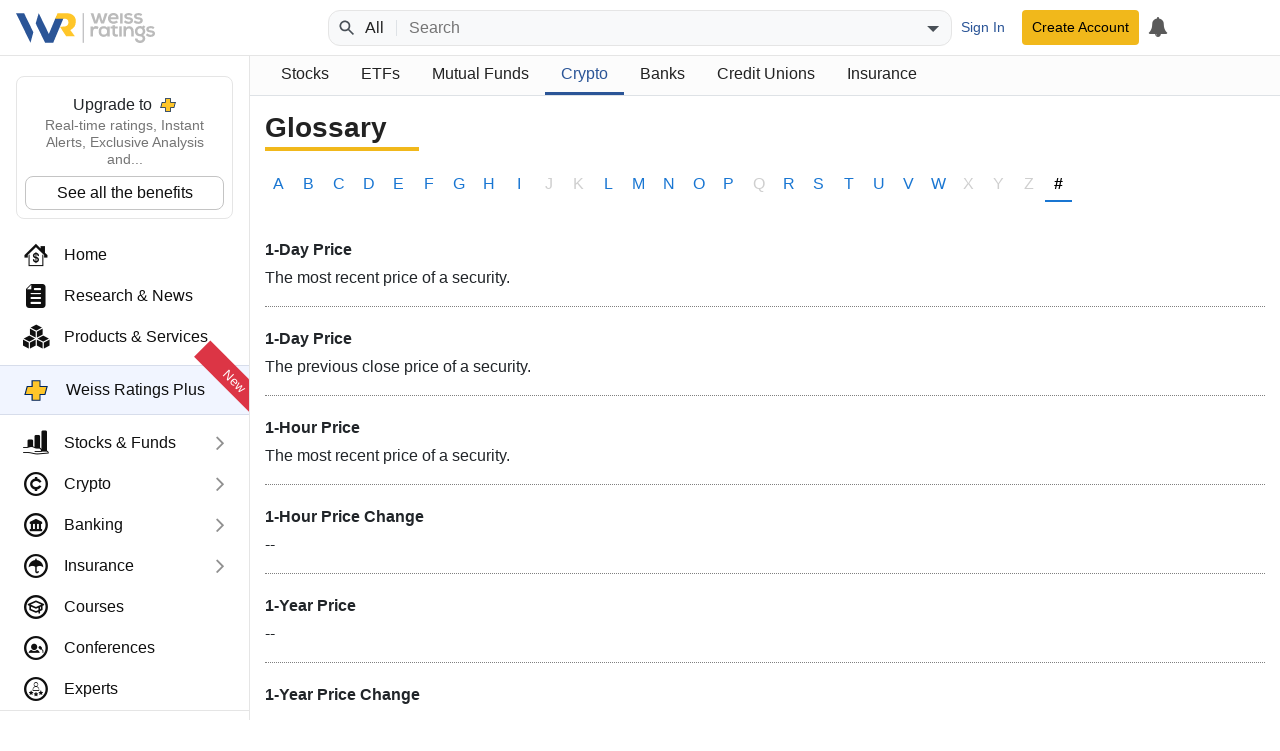

--- FILE ---
content_type: text/css
request_url: https://weissratings.com/Ratings.Web.Content/css/r-glossary.min.css?rv=2026.01.13.1226
body_size: 730
content:
.r-glossary{height:100%;background-color:#fff;}.r-glossary .r-sticky-header{border-bottom:1px solid #dee2e6;}.r-glossary .r-sticky-header .r-navigation-container{border-top:0;border-bottom:solid 1px transparent;}.r-glossary .r-sticky-header .r-navigation-container .r-navigation>li{padding-top:.5rem;}.r-glossary .r-sticky-header .r-navigation-container .r-navigation>li>a{display:flex;justify-items:stretch;}.r-glossary .r-sticky-header .r-navigation-container .r-navigation>li>a>:nth-child(1){flex-grow:0;}.r-glossary .r-sticky-header .r-navigation-container .r-navigation>li>a>:nth-child(2){flex-grow:1;}.r-glossary .r-sticky-header .r-navigation-container .r-navigation>li .r-icon{display:flex;align-items:center;justify-content:center;width:100%;height:2.5rem;padding-top:.5rem;}.r-glossary .r-sticky-header .r-navigation-container .r-navigation>li .r-icon:before{font-family:"rat";content:"";font-size:1.5rem;line-height:1;}.r-glossary .r-sticky-header .r-navigation-container .r-navigation>li .r-label{display:flex;justify-content:center;align-items:center;padding-top:0;}.r-glossary .r-sticky-header .r-navigation-container .r-navigation>li.r-timeline .r-icon:before{content:"";}.r-glossary .r-sticky-header .r-navigation-container .r-navigation>li.r-manage-alerts .r-icon:before{content:"";}.r-glossary .r-sticky-header .r-navigation-container .r-navigation>li.r-lists .r-icon:before{content:"";}.r-glossary .r-sticky-header .r-navigation-container .r-navigation>li.r-recently-viewed .r-icon:before{content:"";}.r-glossary .r-sticky-header .r-navigation-container .r-navigation>li.r-communication-preferences .r-icon:before{content:"";}.r-glossary .r-sticky-header .r-navigation-container .r-navigation>li.r-profile .r-icon:before{content:"";}.r-glossary .r-info-bar{min-height:40px;}.r-glossary .r-glossary-bar-container{width:100%;text-align:center;margin-top:1rem;}.r-glossary .r-glossary-bar-container .r-glossary-bar{text-transform:uppercase;overflow:hidden;display:flex;list-style:none;margin:0;padding:0;}.r-glossary .r-glossary-bar-container .r-glossary-bar>li{display:flex;flex-wrap:nowrap;flex:0 0 auto;width:30px;}.r-glossary .r-glossary-bar-container .r-glossary-bar>li>a{line-height:2;width:30px;margin-right:3px;text-align:center;-webkit-transition:border-bottom linear .3s;-moz-transition:border-bottom linear .3s;-ms-transition:border-bottom linear .3s;-o-transition:border-bottom linear .3s;transition:border-bottom linear .3s;-webkit-transition:background-color linear .3s;-moz-transition:background-color linear .3s;-ms-transition:background-color linear .3s;-o-transition:background-color linear .3s;transition:background-color linear .3s;}.r-glossary .r-glossary-bar-container .r-glossary-bar>li>a.r-active{color:#000;font-weight:bold;border-bottom:2px solid #1976d2;}.r-glossary .r-glossary-bar-container .r-glossary-bar>li>a.r-no-items{color:#cfcfcf;}.r-glossary .r-glossary-bar-container .r-glossary-bar>li>a:hover{text-decoration:none;background-color:#f9f9f9;border-bottom:2px solid #1976d2;}.r-glossary .r-glossary-bar-container .r-glossary-bar>li>a>.r-letter{display:flex;justify-content:center;align-items:center;padding-top:0;}.r-glossary .r-glossary-bar-container .r-next,.r-glossary .r-glossary-bar-container .r-prev{border-top:1px solid #dee2e6;border-bottom:1px solid #dee2e6;}@media(max-width:767.98px){.r-glossary .r-navigation-container,.r-glossary .r-glossary-bar-container{padding:0;}}.r-glossary .r-glossary-container{margin-top:1rem;}.r-glossary .r-glossary-container .r-glossary-items{margin-top:2rem;}.r-glossary .r-glossary-container .r-glossary-items .r-glossary-item{margin-bottom:1rem;border-bottom:1px #808080 dotted;}.r-glossary .r-glossary-container .r-glossary-items .r-glossary-item .r-glossary-title{font-weight:bold;line-height:2;}.r-glossary .r-glossary-container .r-glossary-items .r-glossary-item .r-glossary-body{margin-bottom:1rem;}

--- FILE ---
content_type: text/javascript
request_url: https://weissratings.com/Ratings.Web.Content/scripts/r-glossary.min.js?rv=2026.01.13.1226
body_size: -113
content:
(function(n){n.ratObjects.RatGlossaryPage=n.ratObjects.RatPage.extend({init:function(t){n.ratObjects.RatPage.fn.init.call(this,t,!0);this.$page=t.find(".r-page");this.$page.find(".r-glossary-bar").ratPagedContent();this.$page.ratFindIncludeSelf(".r-navigation").ratPagedContent();var i=t.data("view-name");typeof n.ratObjects["RatView"+i]=="function"&&t.data("RatView",new n.ratObjects["RatView"+i](this.$page))}});n.ratObjects.RatViewGlossary=n.ratObjects.RatView.extend({init:function(){},initChart:function(){}})})(jQuery);